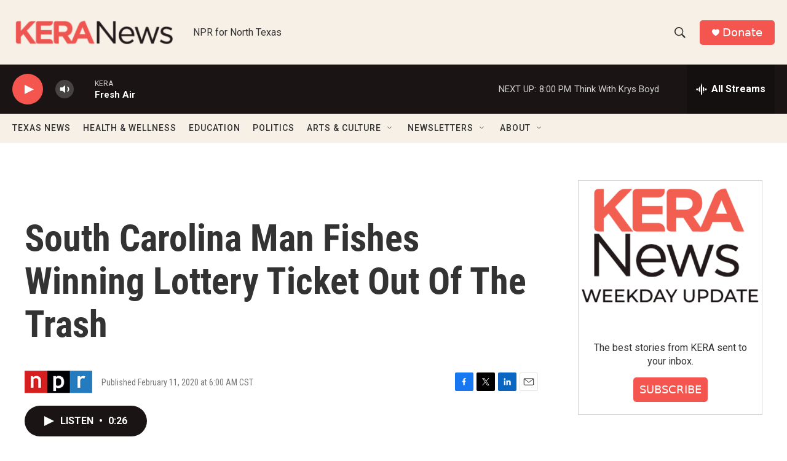

--- FILE ---
content_type: text/html; charset=utf-8
request_url: https://www.google.com/recaptcha/api2/aframe
body_size: 268
content:
<!DOCTYPE HTML><html><head><meta http-equiv="content-type" content="text/html; charset=UTF-8"></head><body><script nonce="zqBbTJfvukld3ejGURq0Wg">/** Anti-fraud and anti-abuse applications only. See google.com/recaptcha */ try{var clients={'sodar':'https://pagead2.googlesyndication.com/pagead/sodar?'};window.addEventListener("message",function(a){try{if(a.source===window.parent){var b=JSON.parse(a.data);var c=clients[b['id']];if(c){var d=document.createElement('img');d.src=c+b['params']+'&rc='+(localStorage.getItem("rc::a")?sessionStorage.getItem("rc::b"):"");window.document.body.appendChild(d);sessionStorage.setItem("rc::e",parseInt(sessionStorage.getItem("rc::e")||0)+1);localStorage.setItem("rc::h",'1769046095311');}}}catch(b){}});window.parent.postMessage("_grecaptcha_ready", "*");}catch(b){}</script></body></html>